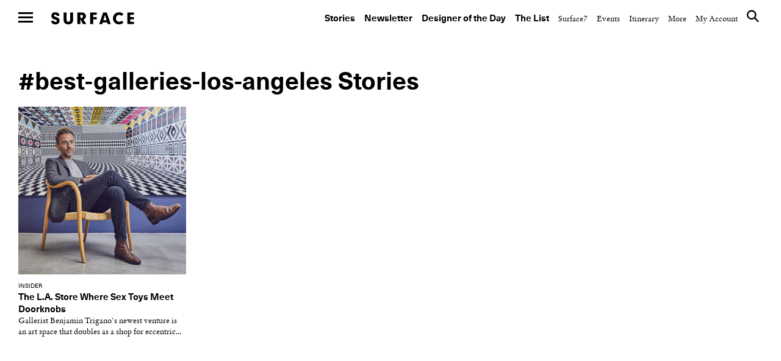

--- FILE ---
content_type: text/plain
request_url: https://www.google-analytics.com/j/collect?v=1&_v=j102&a=2113775293&t=pageview&_s=1&dl=https%3A%2F%2Fwww.surfacemag.com%2Farticles%2Ftag%2Fbest-galleries-los-angeles%2F&ul=en-us%40posix&dt=best%20galleries%20Los%20Angeles%20%E2%80%93%20SURFACE&sr=1280x720&vp=1280x720&_u=YGBAgEABAAAAACAAI~&jid=1095082270&gjid=1424631790&cid=1038144144.1769212033&tid=UA-87680269-1&_gid=523313296.1769212033&_slc=1&gtm=45He61m0n81KJPB9C9v811949014za200zd811949014&cd1=0&cd2=0&cd3=0&cd4=0&cd5=0&cd6=0&cd7=0&cd8=0&cd9=0&gcd=13l3l3l3l1l1&dma=0&tag_exp=103116026~103200004~104527906~104528501~104684208~104684211~105391253~115616986~115938466~115938469~116682875~117041587~117223565&z=874292579
body_size: -451
content:
2,cG-E5CLJPJMEB